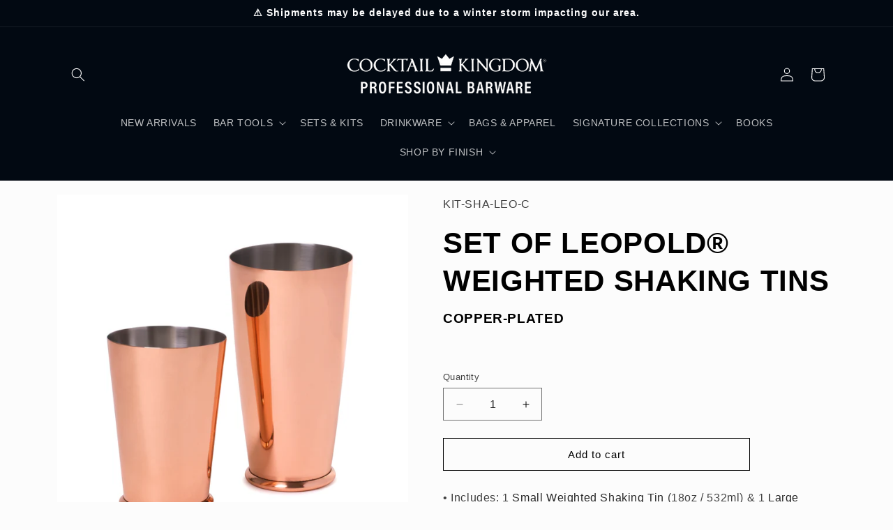

--- FILE ---
content_type: text/plain
request_url: https://www.google-analytics.com/j/collect?v=1&_v=j102&a=880237992&t=pageview&_s=1&dl=https%3A%2F%2Fcocktailkingdom.com%2Fproducts%2Fset-of-leopold-weighted-shaking-tins-copper-plated&ul=en-us%40posix&dt=SET%20OF%20LEOPOLD%C2%AE%20WEIGHTED%20SHAKING%20TINS%20%2F%20COPPER-PLATED%20%E2%80%93%20Cocktail%20Kingdom&sr=1280x720&vp=1280x720&_u=YEBAAEABAAAAACAAI~&jid=976715490&gjid=223548166&cid=376536319.1769411422&tid=UA-52095054-1&_gid=1912169974.1769411422&_r=1&_slc=1&gtm=45He61m0n81T7ZWN22za200&gcd=13l3l3l3l1l1&dma=0&tag_exp=103116026~103200004~104527906~104528500~104684208~104684211~105391253~115938465~115938468~116682876~117041588&z=253296174
body_size: -452
content:
2,cG-C29H5GMTER

--- FILE ---
content_type: text/plain; charset=utf-8
request_url: https://d-ipv6.mmapiws.com/ant_squire
body_size: 154
content:
cocktailkingdom.com;019bf923-aa71-7521-a05a-6503cbdec906:a324dde6e153672d1638a2ea350eb392eed65fec